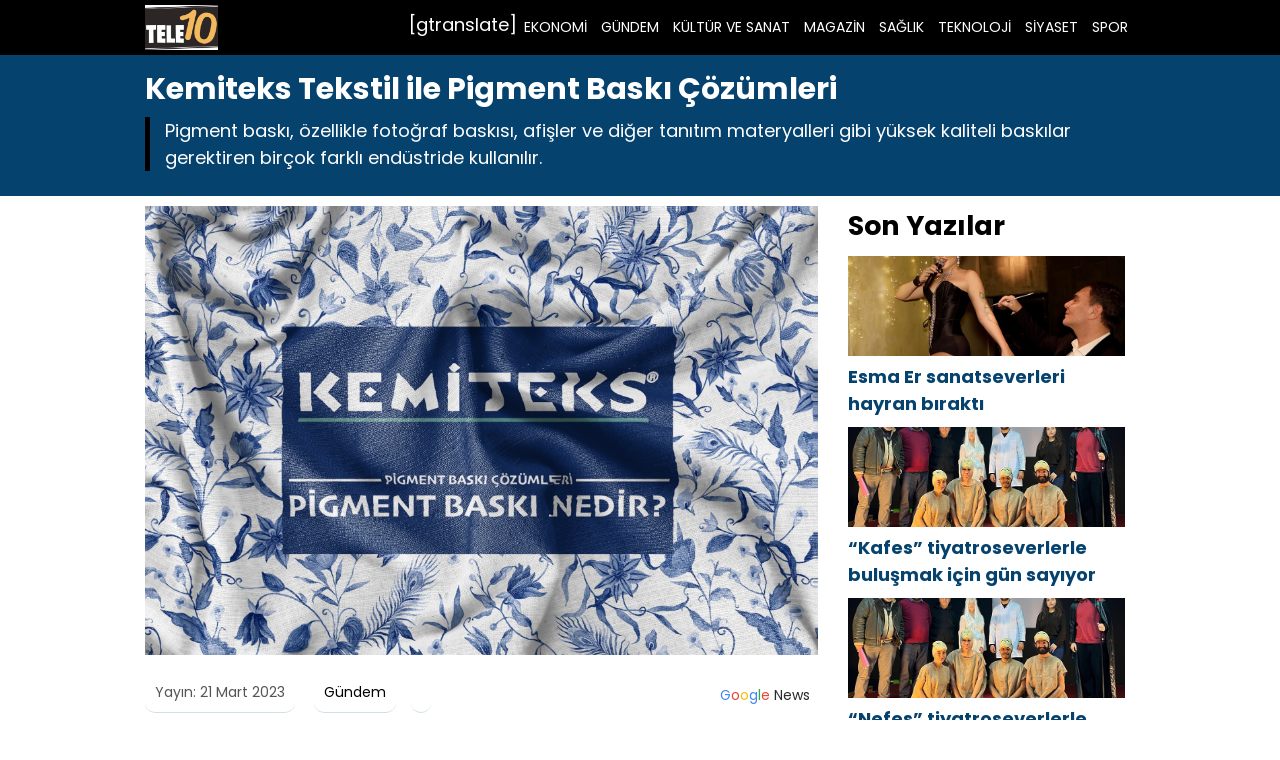

--- FILE ---
content_type: text/html; charset=UTF-8
request_url: https://tele10.net/kemiteks-tekstil-ile-pigment-baski-cozumleri-h9940.html
body_size: 8450
content:

<!DOCTYPE html>
<html lang="tr" prefix="og: https://ogp.me/ns#">
<head>
    <meta charset="UTF-8">
    <meta name="viewport" content="width=device-width, initial-scale=1">
	
<!-- Rank Math&#039;a Göre Arama Motoru Optimizasyonu - https://rankmath.com/ -->
<title>Kemiteks Tekstil ile Pigment Baskı Çözümleri - TELE10</title>
<meta name="description" content="Pigment baskı, özellikle fotoğraf baskısı, afişler ve diğer tanıtım materyalleri gibi yüksek kaliteli baskılar gerektiren birçok farklı endüstride kullanılır."/>
<meta name="robots" content="follow, index, max-snippet:-1, max-video-preview:-1, max-image-preview:large"/>
<link rel="canonical" href="https://tele10.net/kemiteks-tekstil-ile-pigment-baski-cozumleri-h9940.html" />
<meta property="og:locale" content="tr_TR" />
<meta property="og:type" content="article" />
<meta property="og:title" content="Kemiteks Tekstil ile Pigment Baskı Çözümleri - TELE10" />
<meta property="og:description" content="Pigment baskı, özellikle fotoğraf baskısı, afişler ve diğer tanıtım materyalleri gibi yüksek kaliteli baskılar gerektiren birçok farklı endüstride kullanılır." />
<meta property="og:url" content="https://tele10.net/kemiteks-tekstil-ile-pigment-baski-cozumleri-h9940.html" />
<meta property="og:site_name" content="TELE10" />
<meta property="article:section" content="Gündem" />
<meta property="og:image" content="https://tele10.net/wp-content/uploads/2023/03/kemiteks-pigment-baski.jpg" />
<meta property="og:image:secure_url" content="https://tele10.net/wp-content/uploads/2023/03/kemiteks-pigment-baski.jpg" />
<meta property="og:image:width" content="2000" />
<meta property="og:image:height" content="1334" />
<meta property="og:image:alt" content="Kemiteks Tekstil ile Pigment Baskı Çözümleri" />
<meta property="og:image:type" content="image/jpeg" />
<meta property="article:published_time" content="2023-03-21T21:55:19+03:00" />
<meta name="twitter:card" content="summary_large_image" />
<meta name="twitter:title" content="Kemiteks Tekstil ile Pigment Baskı Çözümleri - TELE10" />
<meta name="twitter:description" content="Pigment baskı, özellikle fotoğraf baskısı, afişler ve diğer tanıtım materyalleri gibi yüksek kaliteli baskılar gerektiren birçok farklı endüstride kullanılır." />
<meta name="twitter:site" content="@zline" />
<meta name="twitter:creator" content="@zline" />
<meta name="twitter:image" content="https://tele10.net/wp-content/uploads/2023/03/kemiteks-pigment-baski.jpg" />
<meta name="twitter:label1" content="Yazan" />
<meta name="twitter:data1" content="zline" />
<meta name="twitter:label2" content="Okuma süresi" />
<meta name="twitter:data2" content="1 dakika" />
<script type="application/ld+json" class="rank-math-schema">{"@context":"https://schema.org","@graph":[{"@type":["Person","Organization"],"@id":"https://tele10.net/#person","name":"Tele 10","sameAs":["https://twitter.com/zline"]},{"@type":"WebSite","@id":"https://tele10.net/#website","url":"https://tele10.net","name":"TELE10","publisher":{"@id":"https://tele10.net/#person"},"inLanguage":"tr"},{"@type":"ImageObject","@id":"https://tele10.net/wp-content/uploads/2023/03/kemiteks-pigment-baski.jpg","url":"https://tele10.net/wp-content/uploads/2023/03/kemiteks-pigment-baski.jpg","width":"2000","height":"1334","inLanguage":"tr"},{"@type":"BreadcrumbList","@id":"https://tele10.net/kemiteks-tekstil-ile-pigment-baski-cozumleri-h9940.html#breadcrumb","itemListElement":[{"@type":"ListItem","position":"1","item":{"@id":"https://tele10.net","name":"Ana Sayfa"}},{"@type":"ListItem","position":"2","item":{"@id":"https://tele10.net/kategori/gundem","name":"G\u00fcndem"}},{"@type":"ListItem","position":"3","item":{"@id":"https://tele10.net/kemiteks-tekstil-ile-pigment-baski-cozumleri-h9940.html","name":"Kemiteks Tekstil ile Pigment Bask\u0131 \u00c7\u00f6z\u00fcmleri"}}]},{"@type":"WebPage","@id":"https://tele10.net/kemiteks-tekstil-ile-pigment-baski-cozumleri-h9940.html#webpage","url":"https://tele10.net/kemiteks-tekstil-ile-pigment-baski-cozumleri-h9940.html","name":"Kemiteks Tekstil ile Pigment Bask\u0131 \u00c7\u00f6z\u00fcmleri - TELE10","datePublished":"2023-03-21T21:55:19+03:00","dateModified":"2023-03-21T21:55:19+03:00","isPartOf":{"@id":"https://tele10.net/#website"},"primaryImageOfPage":{"@id":"https://tele10.net/wp-content/uploads/2023/03/kemiteks-pigment-baski.jpg"},"inLanguage":"tr","breadcrumb":{"@id":"https://tele10.net/kemiteks-tekstil-ile-pigment-baski-cozumleri-h9940.html#breadcrumb"}},{"@type":"Person","@id":"https://tele10.net/author/zline","name":"zline","url":"https://tele10.net/author/zline","image":{"@type":"ImageObject","@id":"https://secure.gravatar.com/avatar/337d39ed1bed356c7dde8b2f9fb5304d3137fc6282dca04834826e98a2f3f262?s=96&amp;d=mm&amp;r=g","url":"https://secure.gravatar.com/avatar/337d39ed1bed356c7dde8b2f9fb5304d3137fc6282dca04834826e98a2f3f262?s=96&amp;d=mm&amp;r=g","caption":"zline","inLanguage":"tr"},"sameAs":["https://tele10.net"]},{"@type":"BlogPosting","headline":"Kemiteks Tekstil ile Pigment Bask\u0131 \u00c7\u00f6z\u00fcmleri - TELE10","datePublished":"2023-03-21T21:55:19+03:00","dateModified":"2023-03-21T21:55:19+03:00","articleSection":"G\u00fcndem","author":{"@id":"https://tele10.net/author/zline","name":"zline"},"publisher":{"@id":"https://tele10.net/#person"},"description":"Pigment bask\u0131, \u00f6zellikle foto\u011fraf bask\u0131s\u0131, afi\u015fler ve di\u011fer tan\u0131t\u0131m materyalleri gibi y\u00fcksek kaliteli bask\u0131lar gerektiren bir\u00e7ok farkl\u0131 end\u00fcstride kullan\u0131l\u0131r.","name":"Kemiteks Tekstil ile Pigment Bask\u0131 \u00c7\u00f6z\u00fcmleri - TELE10","@id":"https://tele10.net/kemiteks-tekstil-ile-pigment-baski-cozumleri-h9940.html#richSnippet","isPartOf":{"@id":"https://tele10.net/kemiteks-tekstil-ile-pigment-baski-cozumleri-h9940.html#webpage"},"image":{"@id":"https://tele10.net/wp-content/uploads/2023/03/kemiteks-pigment-baski.jpg"},"inLanguage":"tr","mainEntityOfPage":{"@id":"https://tele10.net/kemiteks-tekstil-ile-pigment-baski-cozumleri-h9940.html#webpage"}}]}</script>
<!-- /Rank Math WordPress SEO eklentisi -->

<link rel="alternate" title="oEmbed (JSON)" type="application/json+oembed" href="https://tele10.net/wp-json/oembed/1.0/embed?url=https%3A%2F%2Ftele10.net%2Fkemiteks-tekstil-ile-pigment-baski-cozumleri-h9940.html" />
<link rel="alternate" title="oEmbed (XML)" type="text/xml+oembed" href="https://tele10.net/wp-json/oembed/1.0/embed?url=https%3A%2F%2Ftele10.net%2Fkemiteks-tekstil-ile-pigment-baski-cozumleri-h9940.html&#038;format=xml" />
<style id='wp-img-auto-sizes-contain-inline-css' type='text/css'>
img:is([sizes=auto i],[sizes^="auto," i]){contain-intrinsic-size:3000px 1500px}
/*# sourceURL=wp-img-auto-sizes-contain-inline-css */
</style>
<style id='wp-block-library-inline-css' type='text/css'>
:root{--wp-block-synced-color:#7a00df;--wp-block-synced-color--rgb:122,0,223;--wp-bound-block-color:var(--wp-block-synced-color);--wp-editor-canvas-background:#ddd;--wp-admin-theme-color:#007cba;--wp-admin-theme-color--rgb:0,124,186;--wp-admin-theme-color-darker-10:#006ba1;--wp-admin-theme-color-darker-10--rgb:0,107,160.5;--wp-admin-theme-color-darker-20:#005a87;--wp-admin-theme-color-darker-20--rgb:0,90,135;--wp-admin-border-width-focus:2px}@media (min-resolution:192dpi){:root{--wp-admin-border-width-focus:1.5px}}.wp-element-button{cursor:pointer}:root .has-very-light-gray-background-color{background-color:#eee}:root .has-very-dark-gray-background-color{background-color:#313131}:root .has-very-light-gray-color{color:#eee}:root .has-very-dark-gray-color{color:#313131}:root .has-vivid-green-cyan-to-vivid-cyan-blue-gradient-background{background:linear-gradient(135deg,#00d084,#0693e3)}:root .has-purple-crush-gradient-background{background:linear-gradient(135deg,#34e2e4,#4721fb 50%,#ab1dfe)}:root .has-hazy-dawn-gradient-background{background:linear-gradient(135deg,#faaca8,#dad0ec)}:root .has-subdued-olive-gradient-background{background:linear-gradient(135deg,#fafae1,#67a671)}:root .has-atomic-cream-gradient-background{background:linear-gradient(135deg,#fdd79a,#004a59)}:root .has-nightshade-gradient-background{background:linear-gradient(135deg,#330968,#31cdcf)}:root .has-midnight-gradient-background{background:linear-gradient(135deg,#020381,#2874fc)}:root{--wp--preset--font-size--normal:16px;--wp--preset--font-size--huge:42px}.has-regular-font-size{font-size:1em}.has-larger-font-size{font-size:2.625em}.has-normal-font-size{font-size:var(--wp--preset--font-size--normal)}.has-huge-font-size{font-size:var(--wp--preset--font-size--huge)}.has-text-align-center{text-align:center}.has-text-align-left{text-align:left}.has-text-align-right{text-align:right}.has-fit-text{white-space:nowrap!important}#end-resizable-editor-section{display:none}.aligncenter{clear:both}.items-justified-left{justify-content:flex-start}.items-justified-center{justify-content:center}.items-justified-right{justify-content:flex-end}.items-justified-space-between{justify-content:space-between}.screen-reader-text{border:0;clip-path:inset(50%);height:1px;margin:-1px;overflow:hidden;padding:0;position:absolute;width:1px;word-wrap:normal!important}.screen-reader-text:focus{background-color:#ddd;clip-path:none;color:#444;display:block;font-size:1em;height:auto;left:5px;line-height:normal;padding:15px 23px 14px;text-decoration:none;top:5px;width:auto;z-index:100000}html :where(.has-border-color){border-style:solid}html :where([style*=border-top-color]){border-top-style:solid}html :where([style*=border-right-color]){border-right-style:solid}html :where([style*=border-bottom-color]){border-bottom-style:solid}html :where([style*=border-left-color]){border-left-style:solid}html :where([style*=border-width]){border-style:solid}html :where([style*=border-top-width]){border-top-style:solid}html :where([style*=border-right-width]){border-right-style:solid}html :where([style*=border-bottom-width]){border-bottom-style:solid}html :where([style*=border-left-width]){border-left-style:solid}html :where(img[class*=wp-image-]){height:auto;max-width:100%}:where(figure){margin:0 0 1em}html :where(.is-position-sticky){--wp-admin--admin-bar--position-offset:var(--wp-admin--admin-bar--height,0px)}@media screen and (max-width:600px){html :where(.is-position-sticky){--wp-admin--admin-bar--position-offset:0px}}

/*# sourceURL=wp-block-library-inline-css */
</style><style id='global-styles-inline-css' type='text/css'>
:root{--wp--preset--aspect-ratio--square: 1;--wp--preset--aspect-ratio--4-3: 4/3;--wp--preset--aspect-ratio--3-4: 3/4;--wp--preset--aspect-ratio--3-2: 3/2;--wp--preset--aspect-ratio--2-3: 2/3;--wp--preset--aspect-ratio--16-9: 16/9;--wp--preset--aspect-ratio--9-16: 9/16;--wp--preset--color--black: #000000;--wp--preset--color--cyan-bluish-gray: #abb8c3;--wp--preset--color--white: #ffffff;--wp--preset--color--pale-pink: #f78da7;--wp--preset--color--vivid-red: #cf2e2e;--wp--preset--color--luminous-vivid-orange: #ff6900;--wp--preset--color--luminous-vivid-amber: #fcb900;--wp--preset--color--light-green-cyan: #7bdcb5;--wp--preset--color--vivid-green-cyan: #00d084;--wp--preset--color--pale-cyan-blue: #8ed1fc;--wp--preset--color--vivid-cyan-blue: #0693e3;--wp--preset--color--vivid-purple: #9b51e0;--wp--preset--gradient--vivid-cyan-blue-to-vivid-purple: linear-gradient(135deg,rgb(6,147,227) 0%,rgb(155,81,224) 100%);--wp--preset--gradient--light-green-cyan-to-vivid-green-cyan: linear-gradient(135deg,rgb(122,220,180) 0%,rgb(0,208,130) 100%);--wp--preset--gradient--luminous-vivid-amber-to-luminous-vivid-orange: linear-gradient(135deg,rgb(252,185,0) 0%,rgb(255,105,0) 100%);--wp--preset--gradient--luminous-vivid-orange-to-vivid-red: linear-gradient(135deg,rgb(255,105,0) 0%,rgb(207,46,46) 100%);--wp--preset--gradient--very-light-gray-to-cyan-bluish-gray: linear-gradient(135deg,rgb(238,238,238) 0%,rgb(169,184,195) 100%);--wp--preset--gradient--cool-to-warm-spectrum: linear-gradient(135deg,rgb(74,234,220) 0%,rgb(151,120,209) 20%,rgb(207,42,186) 40%,rgb(238,44,130) 60%,rgb(251,105,98) 80%,rgb(254,248,76) 100%);--wp--preset--gradient--blush-light-purple: linear-gradient(135deg,rgb(255,206,236) 0%,rgb(152,150,240) 100%);--wp--preset--gradient--blush-bordeaux: linear-gradient(135deg,rgb(254,205,165) 0%,rgb(254,45,45) 50%,rgb(107,0,62) 100%);--wp--preset--gradient--luminous-dusk: linear-gradient(135deg,rgb(255,203,112) 0%,rgb(199,81,192) 50%,rgb(65,88,208) 100%);--wp--preset--gradient--pale-ocean: linear-gradient(135deg,rgb(255,245,203) 0%,rgb(182,227,212) 50%,rgb(51,167,181) 100%);--wp--preset--gradient--electric-grass: linear-gradient(135deg,rgb(202,248,128) 0%,rgb(113,206,126) 100%);--wp--preset--gradient--midnight: linear-gradient(135deg,rgb(2,3,129) 0%,rgb(40,116,252) 100%);--wp--preset--font-size--small: 13px;--wp--preset--font-size--medium: 20px;--wp--preset--font-size--large: 36px;--wp--preset--font-size--x-large: 42px;--wp--preset--spacing--20: 0.44rem;--wp--preset--spacing--30: 0.67rem;--wp--preset--spacing--40: 1rem;--wp--preset--spacing--50: 1.5rem;--wp--preset--spacing--60: 2.25rem;--wp--preset--spacing--70: 3.38rem;--wp--preset--spacing--80: 5.06rem;--wp--preset--shadow--natural: 6px 6px 9px rgba(0, 0, 0, 0.2);--wp--preset--shadow--deep: 12px 12px 50px rgba(0, 0, 0, 0.4);--wp--preset--shadow--sharp: 6px 6px 0px rgba(0, 0, 0, 0.2);--wp--preset--shadow--outlined: 6px 6px 0px -3px rgb(255, 255, 255), 6px 6px rgb(0, 0, 0);--wp--preset--shadow--crisp: 6px 6px 0px rgb(0, 0, 0);}:where(.is-layout-flex){gap: 0.5em;}:where(.is-layout-grid){gap: 0.5em;}body .is-layout-flex{display: flex;}.is-layout-flex{flex-wrap: wrap;align-items: center;}.is-layout-flex > :is(*, div){margin: 0;}body .is-layout-grid{display: grid;}.is-layout-grid > :is(*, div){margin: 0;}:where(.wp-block-columns.is-layout-flex){gap: 2em;}:where(.wp-block-columns.is-layout-grid){gap: 2em;}:where(.wp-block-post-template.is-layout-flex){gap: 1.25em;}:where(.wp-block-post-template.is-layout-grid){gap: 1.25em;}.has-black-color{color: var(--wp--preset--color--black) !important;}.has-cyan-bluish-gray-color{color: var(--wp--preset--color--cyan-bluish-gray) !important;}.has-white-color{color: var(--wp--preset--color--white) !important;}.has-pale-pink-color{color: var(--wp--preset--color--pale-pink) !important;}.has-vivid-red-color{color: var(--wp--preset--color--vivid-red) !important;}.has-luminous-vivid-orange-color{color: var(--wp--preset--color--luminous-vivid-orange) !important;}.has-luminous-vivid-amber-color{color: var(--wp--preset--color--luminous-vivid-amber) !important;}.has-light-green-cyan-color{color: var(--wp--preset--color--light-green-cyan) !important;}.has-vivid-green-cyan-color{color: var(--wp--preset--color--vivid-green-cyan) !important;}.has-pale-cyan-blue-color{color: var(--wp--preset--color--pale-cyan-blue) !important;}.has-vivid-cyan-blue-color{color: var(--wp--preset--color--vivid-cyan-blue) !important;}.has-vivid-purple-color{color: var(--wp--preset--color--vivid-purple) !important;}.has-black-background-color{background-color: var(--wp--preset--color--black) !important;}.has-cyan-bluish-gray-background-color{background-color: var(--wp--preset--color--cyan-bluish-gray) !important;}.has-white-background-color{background-color: var(--wp--preset--color--white) !important;}.has-pale-pink-background-color{background-color: var(--wp--preset--color--pale-pink) !important;}.has-vivid-red-background-color{background-color: var(--wp--preset--color--vivid-red) !important;}.has-luminous-vivid-orange-background-color{background-color: var(--wp--preset--color--luminous-vivid-orange) !important;}.has-luminous-vivid-amber-background-color{background-color: var(--wp--preset--color--luminous-vivid-amber) !important;}.has-light-green-cyan-background-color{background-color: var(--wp--preset--color--light-green-cyan) !important;}.has-vivid-green-cyan-background-color{background-color: var(--wp--preset--color--vivid-green-cyan) !important;}.has-pale-cyan-blue-background-color{background-color: var(--wp--preset--color--pale-cyan-blue) !important;}.has-vivid-cyan-blue-background-color{background-color: var(--wp--preset--color--vivid-cyan-blue) !important;}.has-vivid-purple-background-color{background-color: var(--wp--preset--color--vivid-purple) !important;}.has-black-border-color{border-color: var(--wp--preset--color--black) !important;}.has-cyan-bluish-gray-border-color{border-color: var(--wp--preset--color--cyan-bluish-gray) !important;}.has-white-border-color{border-color: var(--wp--preset--color--white) !important;}.has-pale-pink-border-color{border-color: var(--wp--preset--color--pale-pink) !important;}.has-vivid-red-border-color{border-color: var(--wp--preset--color--vivid-red) !important;}.has-luminous-vivid-orange-border-color{border-color: var(--wp--preset--color--luminous-vivid-orange) !important;}.has-luminous-vivid-amber-border-color{border-color: var(--wp--preset--color--luminous-vivid-amber) !important;}.has-light-green-cyan-border-color{border-color: var(--wp--preset--color--light-green-cyan) !important;}.has-vivid-green-cyan-border-color{border-color: var(--wp--preset--color--vivid-green-cyan) !important;}.has-pale-cyan-blue-border-color{border-color: var(--wp--preset--color--pale-cyan-blue) !important;}.has-vivid-cyan-blue-border-color{border-color: var(--wp--preset--color--vivid-cyan-blue) !important;}.has-vivid-purple-border-color{border-color: var(--wp--preset--color--vivid-purple) !important;}.has-vivid-cyan-blue-to-vivid-purple-gradient-background{background: var(--wp--preset--gradient--vivid-cyan-blue-to-vivid-purple) !important;}.has-light-green-cyan-to-vivid-green-cyan-gradient-background{background: var(--wp--preset--gradient--light-green-cyan-to-vivid-green-cyan) !important;}.has-luminous-vivid-amber-to-luminous-vivid-orange-gradient-background{background: var(--wp--preset--gradient--luminous-vivid-amber-to-luminous-vivid-orange) !important;}.has-luminous-vivid-orange-to-vivid-red-gradient-background{background: var(--wp--preset--gradient--luminous-vivid-orange-to-vivid-red) !important;}.has-very-light-gray-to-cyan-bluish-gray-gradient-background{background: var(--wp--preset--gradient--very-light-gray-to-cyan-bluish-gray) !important;}.has-cool-to-warm-spectrum-gradient-background{background: var(--wp--preset--gradient--cool-to-warm-spectrum) !important;}.has-blush-light-purple-gradient-background{background: var(--wp--preset--gradient--blush-light-purple) !important;}.has-blush-bordeaux-gradient-background{background: var(--wp--preset--gradient--blush-bordeaux) !important;}.has-luminous-dusk-gradient-background{background: var(--wp--preset--gradient--luminous-dusk) !important;}.has-pale-ocean-gradient-background{background: var(--wp--preset--gradient--pale-ocean) !important;}.has-electric-grass-gradient-background{background: var(--wp--preset--gradient--electric-grass) !important;}.has-midnight-gradient-background{background: var(--wp--preset--gradient--midnight) !important;}.has-small-font-size{font-size: var(--wp--preset--font-size--small) !important;}.has-medium-font-size{font-size: var(--wp--preset--font-size--medium) !important;}.has-large-font-size{font-size: var(--wp--preset--font-size--large) !important;}.has-x-large-font-size{font-size: var(--wp--preset--font-size--x-large) !important;}
/*# sourceURL=global-styles-inline-css */
</style>

<style id='classic-theme-styles-inline-css' type='text/css'>
/*! This file is auto-generated */
.wp-block-button__link{color:#fff;background-color:#32373c;border-radius:9999px;box-shadow:none;text-decoration:none;padding:calc(.667em + 2px) calc(1.333em + 2px);font-size:1.125em}.wp-block-file__button{background:#32373c;color:#fff;text-decoration:none}
/*# sourceURL=/wp-includes/css/classic-themes.min.css */
</style>
<link rel='stylesheet' id='theme-style-css' href='https://tele10.net/wp-content/themes/webolur/style.css?ver=6.9' type='text/css' media='all' />
<link rel='stylesheet' id='my-theme-colors-css' href='https://tele10.net/wp-content/themes/webolur/cssjs/blue-black.css?ver=6.9' type='text/css' media='all' />
<link rel="https://api.w.org/" href="https://tele10.net/wp-json/" /><link rel="alternate" title="JSON" type="application/json" href="https://tele10.net/wp-json/wp/v2/posts/9940" /><link rel="EditURI" type="application/rsd+xml" title="RSD" href="https://tele10.net/xmlrpc.php?rsd" />
<meta name="generator" content="WordPress 6.9" />
<link rel='shortlink' href='https://tele10.net/?p=9940' />
<link rel="icon" href="https://tele10.net/wp-content/uploads/2024/07/cropped-tele10.png" sizes="32x32" />
<link rel="icon" href="https://tele10.net/wp-content/uploads/2024/07/cropped-tele10.png" sizes="192x192" />
<link rel="apple-touch-icon" href="https://tele10.net/wp-content/uploads/2024/07/cropped-tele10.png" />
<meta name="msapplication-TileImage" content="https://tele10.net/wp-content/uploads/2024/07/cropped-tele10.png" />
	<style>
		.ozetlen a {color: var(--headrenk);}
	:root {
    --anarenk: ;
		--ikincirenk: ;
			--headrenk: ;
}</style>
	  </head>
<body class="wp-singular post-template-default single single-post postid-9940 single-format-standard wp-theme-webolur">
  <header>
        <div class="container" style="">
            <div class="logo">
<a href="https://tele10.net/"><img height="45"src="https://tele10.net/wp-content/uploads/2022/04/logo-tele101.jpg" title="TELE10"></a>
            </div>
            <nav class="menu" style="width: fit-content;">
                <ul id="primary-menu" class="primary-menu-class"><li id="menu-item-8622" class="menu-item menu-item-type-taxonomy menu-item-object-category menu-item-8622"><a href="https://tele10.net/kategori/ekonomi">EKONOMİ</a></li>
<li id="menu-item-8623" class="menu-item menu-item-type-taxonomy menu-item-object-category current-post-ancestor current-menu-parent current-post-parent menu-item-8623"><a href="https://tele10.net/kategori/gundem">GÜNDEM</a></li>
<li id="menu-item-8624" class="menu-item menu-item-type-taxonomy menu-item-object-category menu-item-8624"><a href="https://tele10.net/kategori/kultur-ve-sanat">KÜLTÜR VE SANAT</a></li>
<li id="menu-item-8625" class="menu-item menu-item-type-taxonomy menu-item-object-category menu-item-8625"><a href="https://tele10.net/kategori/magazin">MAGAZİN</a></li>
<li id="menu-item-8626" class="menu-item menu-item-type-taxonomy menu-item-object-category menu-item-8626"><a href="https://tele10.net/kategori/saglik">SAĞLIK</a></li>
<li id="menu-item-8621" class="menu-item menu-item-type-taxonomy menu-item-object-category menu-item-8621"><a href="https://tele10.net/kategori/teknoloji">TEKNOLOJİ</a></li>
<li id="menu-item-8627" class="menu-item menu-item-type-taxonomy menu-item-object-category menu-item-8627"><a href="https://tele10.net/kategori/siyaset">SİYASET</a></li>
<li id="menu-item-8628" class="menu-item menu-item-type-taxonomy menu-item-object-category menu-item-8628"><a href="https://tele10.net/kategori/spor">SPOR</a></li>
</ul>				
            </nav>
			 

            <div class="menu-toggle" id="menu-toggle">
                <span></span>
                <span></span>
                <span></span>
            </div>
			<div class="" style="float: right; line-height: 40px;"> [gtranslate]	</div>
        </div>
    </header>

<script>
document.getElementById('menu-toggle').addEventListener('click', function() {
    const menu = document.querySelector('.menu');
    menu.classList.toggle('menu-show');
});

</script>
	
 
<div class="container"> </div>

<div class="asikome" style="padding: 15px 0px; text-align:left; margin-bottom:10px;">
<div class="container">

<div class="baslik">
 

<h1 style="margin:0px;font-size: 30px;line-height: 35px;">Kemiteks Tekstil ile Pigment Baskı Çözümleri</h1><div class="ozetlen"> 
	 

			Pigment baskı, özellikle fotoğraf baskısı, afişler ve diğer tanıtım materyalleri gibi yüksek kaliteli baskılar gerektiren birçok farklı endüstride kullanılır.</div>
	</div>
	 
</div>
 
 

	</div> 
<div class="container">
	
	
<div class="asikome">
	

	
	</div>
	<div class="clear ayrac"></div>

<div class="content">

					
		  <div class="kapak">
				 
	 	 <img width="1024" height="683" src="https://tele10.net/wp-content/uploads/2023/03/kemiteks-pigment-baski.jpg" class="attachment-large size-large wp-post-image" alt="Kemiteks Tekstil ile Pigment Baskı Çözümleri" decoding="async" fetchpriority="high" /> 
			 </div> 
	
<div class="meta">
    <span class="meta-item">Yayın: 21 Mart 2023</span>
    <span class="meta-item"><a href="https://tele10.net/kategori/gundem" rel="category tag">Gündem</a></span>
    <span class="meta-item"><a style="float: right;padding: 3px 8px;  " class="tooltip-class" title="Google News" href="" target="_blank"><span style=" color: #4285f4; ">G</span><span style=" color: #ea4336; ">o</span><span style=" color: #fbbd05; ">o</span><span style=" color: #4285f4; ">g</span><span style=" color: #34a853; ">l</span><span style=" color: #ea4336; ">e</span> <span style="color:#2a2a2a;"> News</span> </a></span>
</div> 
  

         <p style="font-size:18px;">
<p></p>
<div class="entry-content">
<p>Pigment baskı, özellikle fotoğraf baskısı, afişler ve diğer tanıtım materyalleri gibi yüksek kaliteli baskılar gerektiren birçok farklı endüstride kullanılır.</p>
<p><a href="http://www.kemiteks.com/tr-TR/catalogue/pigment-baski/pigment-baski-yardimcilari/943/261470" target="_blank" rel="noopener"><strong>Pigment baskı</strong></a>, mürekkeplerin malzemenin yüzeyine nüfuz etmesiyle gerçekleştirilir. Bu sayede baskılar, malzemelerin yüzeyinde kalır ve suya ve ışığa karşı dayanıklı hale gelir. Pigment mürekkepleri, diğer mürekkeplere göre daha canlı ve kalıcı renkler üretir.</p>
<p>“<strong>Pigment baskı</strong>, ürünlerinizin baskısında yüksek kaliteli ve dayanıklı sonuçlar elde etmenizi sağlayan son teknolojilerden biridir. Ürünlerinizin dikkat çekici ve canlı renklerle baskı yapması, müşterilerinizin ilgisini çekecek ve markanızın fark edilmesini sağlayacaktır.</p>
<p><img decoding="async" loading="lazy" class="wp-image-4580 aligncenter" src="https://tele10.net/wp-content/uploads/2022/10/Kagit-yapistirici.png" alt="" width="308" height="80"></p>
<p>Biz, <strong>pigment baskı</strong> konusunda uzmanlaşmış bir firma olarak, müşterilerimize en iyi hizmeti sunmak için çalışıyoruz. Kullanmış olduğumuz pigment mürekkepleri, diğer mürekkeplere göre daha canlı ve kalıcı renkler üretir. Ayrıca, ürünlerinizin suya ve ışığa karşı dayanıklı olmasını sağlar.</p>
<p><img decoding="async" loading="lazy" class="wp-image-5962 alignleft" src="https://tele10.net/wp-content/uploads/2023/03/Kemiteks-Tekstil-ile-Pigment-Baski-Cozumleri.jpg" alt="" width="330" height="495">Ürünlerinizin baskısında yüksek kaliteyi arıyorsanız, bizimle iletişime geçebilirsiniz. <strong>Pigment baskı</strong> hizmetlerimizle, markanızın tanıtımında en iyi sonuçları elde edebilirsiniz.”</p>
<h2>Pigment Baskı Nerelerde Kullanılır</h2>
<p>Pigment baskı, son yıllarda dijital baskı teknolojileri arasında en popüler yöntemlerden biri haline gelmiştir. Pigment baskı, yüksek kaliteli ve dayanıklı baskılar üretir. Bu nedenle, birçok farklı endüstride kullanılır. Pigment baskı, özellikle <strong><a href="http://www.kemiteks.com/" target="_blank" rel="noopener">tekstil</a></strong>, kağıt ve plastik ürünlerin baskısı için idealdir. Ayrıca, fotoğraf baskısı, afişler ve diğer tanıtım materyalleri gibi yüksek kaliteli baskılar gerektiren birçok farklı alanda kullanılır.</p>
<h2>Tekstil Endüstrisinde Pigment Baskı Kullanımı</h2>
<p>Pigment baskı, tekstil endüstrisi için ideal bir baskı yöntemidir. Bu yöntem, pamuk, keten, yün, ipek, polyester ve diğer birçok kumaş türüne uygulanabilir. Pigment baskı, kumaşın üzerine nüfuz eder ve baskıların suya ve ışığa karşı dayanıklı olmasını sağlar. Bu özellik, pigment baskının özellikle dış mekan reklamcılığı, görsel pazarlama ve spor giyim gibi tekstil ürünlerinde kullanımını arttırmaktadır.</p>
<h2>Kağıt Endüstrisi Pigment Baskı Kullanımı</h2>
<p>Pigment baskı, kağıt endüstrisi için de ideal bir baskı yöntemidir. Bu yöntem, kağıt üzerine nüfuz eder ve baskıların suya ve ışığa karşı dayanıklı olmasını sağlar. Bu nedenle, pigment baskı, broşürler, kataloglar, dergiler, kitaplar ve diğer kağıt ürünlerinde kullanılır.</p>
<p><img decoding="async" loading="lazy" class="alignnone size-full wp-image-5963" src="https://tele10.net/wp-content/uploads/2023/03/1679424919_930_Kemiteks-Tekstil-ile-Pigment-Baski-Cozumleri.jpg" alt="" width="1500" height="1000"></p>
<h2>Plastik Endüstrisi Pigment Baskı Kullanımı</h2>
<p><strong>Pigment baskı</strong>, plastik endüstrisi için de ideal bir baskı yöntemidir. Bu yöntem, plastik yüzeylere nüfuz eder ve baskıların suya ve ışığa karşı dayanıklı olmasını sağlar. <strong>Pigment baskı</strong>, plastik ambalajlar, kartvizitler, pvc kartlar, vize pasaport kartları, araç sahiplik belgeleri gibi birçok farklı plastik üründe kullanılır.</p>
<p>Sonuç olarak, <a href="https://pigmentbaski.com/" target="_blank" rel="noopener"><strong>pigment baskı</strong></a>, birçok farklı endüstride kullanılan bir baskı yöntemidir. Bu yöntem, yüksek kaliteli ve dayanıklı baskılar üretir. Pigment baskı, özellikle tekstil, kağıt ve plastik ürünlerin baskısı için idealdir ve fotoğraf baskısı, afişler ve diğer tanıtım materyalleri gibi yüksek kaliteli baskılar gerektiren birçok farklı alanda kullanılır.</p>
</p></div>
 	    <span class="meta-item">Son Güncelleme: 21 Mart 2023</span>

            <div class="tags" style="padding:0px;"></div>
     
	
	
	<ul>            <a href="https://tele10.net/esenyurt-hurdaci-aymetal-hurdacilik-ile-profesyonel-hurda-alimi-h20893.html">  <div class="benzer-box">
		<div class="benzerhaber">
			 <img width="692" height="463" src="https://tele10.net/wp-content/uploads/2026/01/aymetal-gorsel.jpg" class="attachment-full size-full wp-post-image" alt="Esenyurt Hurdacı | Aymetal Hurdacılık ile Profesyonel Hurda Alımı" decoding="async" loading="lazy" /> 
		  </div>
		<div class="benzerbaslik">
			<p class="ikisatir">Esenyurt Hurdacı | Aymetal Hurdacılık ile Profesyonel Hurda Alımı</p>  
		  </div>
		
		</div></a>
                        <a href="https://tele10.net/bakirkoy-hurdaci-bakirkoy-hurda-fiyatlari-uray-hurdacilik-h20891.html">  <div class="benzer-box">
		<div class="benzerhaber">
			 <img width="685" height="453" src="https://tele10.net/wp-content/uploads/2026/01/u146.jpg" class="attachment-full size-full wp-post-image" alt="Bakırköy Hurdacı | Bakırköy Hurda Fiyatları – Uray Hurdacılık" decoding="async" loading="lazy" /> 
		  </div>
		<div class="benzerbaslik">
			<p class="ikisatir">Bakırköy Hurdacı | Bakırköy Hurda Fiyatları – Uray Hurdacılık</p>  
		  </div>
		
		</div></a>
                        <a href="https://tele10.net/jet-sosyetenin-vazgecilmez-lezzet-duragi-bursa-garaj-kebap-h20887.html">  <div class="benzer-box">
		<div class="benzerhaber">
			 <img width="720" height="480" src="https://tele10.net/wp-content/uploads/2026/01/Bursa-Garaj-Kebap-20260117.jpg" class="attachment-full size-full wp-post-image" alt="Jet Sosyetenin Vazgeçilmez Lezzet Durağı: Bursa Garaj Kebap" decoding="async" loading="lazy" /> 
		  </div>
		<div class="benzerbaslik">
			<p class="ikisatir">Jet Sosyetenin Vazgeçilmez Lezzet Durağı: Bursa Garaj Kebap</p>  
		  </div>
		
		</div></a>
                        <a href="https://tele10.net/30-yilin-deneyimi-25-bin-kisilik-dev-organizasyonlar-aydin-akyuz-basarinin-formulunu-acikladi-h20872.html">  <div class="benzer-box">
		<div class="benzerhaber">
			 <img width="720" height="480" src="https://tele10.net/wp-content/uploads/2026/01/aydin-akyuz-20260116.jpg" class="attachment-full size-full wp-post-image" alt="30 Yılın Deneyimi, 25 Bin Kişilik Dev Organizasyonlar: Aydın Akyüz Başarının Formülünü Açıkladı" decoding="async" loading="lazy" /> 
		  </div>
		<div class="benzerbaslik">
			<p class="ikisatir">30 Yılın Deneyimi, 25 Bin Kişilik Dev Organizasyonlar: Aydın Akyüz Başarının Formülünü Açıkladı</p>  
		  </div>
		
		</div></a>
                        <a href="https://tele10.net/gaziantepte-zarafetin-yeni-adresi-safir-moda-nursen-ozkapi-h20746.html">  <div class="benzer-box">
		<div class="benzerhaber">
			 <img width="720" height="487" src="https://tele10.net/wp-content/uploads/2026/01/Safir-Moda-Nursen-Ozkapi-20260112.jpg" class="attachment-full size-full wp-post-image" alt="Gaziantep’te Zarafetin Yeni Adresi: Safir Moda-Nurşen Özkapı" decoding="async" loading="lazy" /> 
		  </div>
		<div class="benzerbaslik">
			<p class="ikisatir">Gaziantep’te Zarafetin Yeni Adresi: Safir Moda-Nurşen Özkapı</p>  
		  </div>
		
		</div></a>
                        <a href="https://tele10.net/bayrampasa-hurdaci-sumru-hurda-h20676.html">  <div class="benzer-box">
		<div class="benzerhaber">
			 <img width="945" height="627" src="https://tele10.net/wp-content/uploads/2026/01/img_1767794386_0.jpg" class="attachment-full size-full wp-post-image" alt="Bayrampaşa Hurdacı – Sumru Hurda" decoding="async" loading="lazy" /> 
		  </div>
		<div class="benzerbaslik">
			<p class="ikisatir">Bayrampaşa Hurdacı – Sumru Hurda</p>  
		  </div>
		
		</div></a>
            </ul>  
	 
	
	
</div>


<div class="sidebar"><aside>
            <section id="recent_posts_with_thumbnails-2" class="widget widget_recent_posts_with_thumbnails"><h2 class="widget-title">Son Yazılar</h2><ul><li><a class="resimlibilesen" href="https://tele10.net/esma-er-sanatseverleri-hayran-birakti-h21011.html"><img width="721" height="480" src="https://tele10.net/wp-content/uploads/2026/01/esma-er-20260120.jpg" class="attachment-full size-full wp-post-image" alt="" decoding="async" loading="lazy" /></a><a class="ikisatir" href="https://tele10.net/esma-er-sanatseverleri-hayran-birakti-h21011.html">Esma Er sanatseverleri hayran bıraktı</a></li><li><a class="resimlibilesen" href="https://tele10.net/kafes-tiyatroseverlerle-bulusmak-icin-gun-sayiyor-h21007.html"><img width="720" height="471" src="https://tele10.net/wp-content/uploads/2026/01/nefes-selale-coskuntuna-20260120.jpg" class="attachment-full size-full wp-post-image" alt="" decoding="async" loading="lazy" /></a><a class="ikisatir" href="https://tele10.net/kafes-tiyatroseverlerle-bulusmak-icin-gun-sayiyor-h21007.html">“Kafes” tiyatroseverlerle buluşmak için gün sayıyor</a></li><li><a class="resimlibilesen" href="https://tele10.net/nefes-tiyatroseverlerle-bulusmak-icin-gun-sayiyor-h20994.html"><img width="720" height="471" src="https://tele10.net/wp-content/uploads/2026/01/nefes-selale-coskuntuna-20260120.jpg" class="attachment-full size-full wp-post-image" alt="" decoding="async" loading="lazy" /></a><a class="ikisatir" href="https://tele10.net/nefes-tiyatroseverlerle-bulusmak-icin-gun-sayiyor-h20994.html">“Nefes” tiyatroseverlerle buluşmak için gün sayıyor</a></li><li><a class="resimlibilesen" href="https://tele10.net/petek-dincozden-ezber-bozan-imaj-no-makeup-full-etki-h20944.html"><img width="720" height="480" src="https://tele10.net/wp-content/uploads/2026/01/petek-dincoz-20260119.jpg" class="attachment-full size-full wp-post-image" alt="" decoding="async" loading="lazy" /></a><a class="ikisatir" href="https://tele10.net/petek-dincozden-ezber-bozan-imaj-no-makeup-full-etki-h20944.html">Petek Dinçöz’den ezber bozan imaj: No Makeup, full etki!</a></li><li><a class="resimlibilesen" href="https://tele10.net/esenyurt-hurdaci-aymetal-hurdacilik-ile-profesyonel-hurda-alimi-h20893.html"><img width="692" height="463" src="https://tele10.net/wp-content/uploads/2026/01/aymetal-gorsel.jpg" class="attachment-full size-full wp-post-image" alt="" decoding="async" loading="lazy" /></a><a class="ikisatir" href="https://tele10.net/esenyurt-hurdaci-aymetal-hurdacilik-ile-profesyonel-hurda-alimi-h20893.html">Esenyurt Hurdacı | Aymetal Hurdacılık ile Profesyonel Hurda Alımı</a></li><li><a class="resimlibilesen" href="https://tele10.net/bakirkoy-hurdaci-bakirkoy-hurda-fiyatlari-uray-hurdacilik-h20891.html"><img width="685" height="453" src="https://tele10.net/wp-content/uploads/2026/01/u146.jpg" class="attachment-full size-full wp-post-image" alt="" decoding="async" loading="lazy" /></a><a class="ikisatir" href="https://tele10.net/bakirkoy-hurdaci-bakirkoy-hurda-fiyatlari-uray-hurdacilik-h20891.html">Bakırköy Hurdacı | Bakırköy Hurda Fiyatları – Uray Hurdacılık</a></li><li><a class="resimlibilesen" href="https://tele10.net/jet-sosyetenin-vazgecilmez-lezzet-duragi-bursa-garaj-kebap-h20887.html"><img width="720" height="480" src="https://tele10.net/wp-content/uploads/2026/01/Bursa-Garaj-Kebap-20260117.jpg" class="attachment-full size-full wp-post-image" alt="" decoding="async" loading="lazy" /></a><a class="ikisatir" href="https://tele10.net/jet-sosyetenin-vazgecilmez-lezzet-duragi-bursa-garaj-kebap-h20887.html">Jet Sosyetenin Vazgeçilmez Lezzet Durağı: Bursa Garaj Kebap</a></li><li><a class="resimlibilesen" href="https://tele10.net/didem-kinalidan-adanada-unutulmaz-retro-meyfhane-gecesi-h20884.html"><img width="720" height="481" src="https://tele10.net/wp-content/uploads/2026/01/didem-kinali-20260117.jpg" class="attachment-full size-full wp-post-image" alt="" decoding="async" loading="lazy" /></a><a class="ikisatir" href="https://tele10.net/didem-kinalidan-adanada-unutulmaz-retro-meyfhane-gecesi-h20884.html">Didem Kınalı’dan Adana’da Unutulmaz Retro Meyfhane Gecesi</a></li><li><a class="resimlibilesen" href="https://tele10.net/ceren-arslan-ilk-buyuk-defilesinde-ozge-ulusoy-ve-ivana-sertle-ayni-podyumda-h20879.html"><img width="720" height="480" src="https://tele10.net/wp-content/uploads/2026/01/ceren-arslan-20260117.jpg" class="attachment-full size-full wp-post-image" alt="" decoding="async" loading="lazy" /></a><a class="ikisatir" href="https://tele10.net/ceren-arslan-ilk-buyuk-defilesinde-ozge-ulusoy-ve-ivana-sertle-ayni-podyumda-h20879.html">Ceren Arslan ilk büyük defilesinde Özge Ulusoy ve İvana Sert’le aynı podyumda</a></li></ul></section>    </aside>
</div>

<div class="clear"></div>
 

</div>
<footer>
<div class="container" style=" margin-bottom:40px; ">
	<div class="copyright">Copyright &copy; 2026 TELE10 - </div>
	<div class="flink">
	<a href="/hakkimizda">Hakkımızda</a> | 
		<a href="/kunye">Künye</a> | 
		<a href="/gizlilik-politikasi">Politikalar</a> | 
	<a href="/iletisim">İletişim</a>
	</div>
</div>
	
<div class="container" style=" text-align: center;     clear: both;">	
<a href="https://tele10.net/"><img height="45"src="https://tele10.net/wp-content/uploads/2022/04/logo-tele101.jpg" title="TELE10"></a>
<p>Kaynak belirtmeden ve izin almadan haberlerin kopyalanması yasaktır.</p> 
<p style="margin:10px 0px;"> <a href="https://tele10.net/sitemap_index.xml" target="_blank">Site haritası</a> yolu gösterir. </p>
	
<a href="https://yazilimo.com/haber-yazilimi" target="_blank" title="Haber yazılımı">Haber Yazılımı</a>: <a href="https://beynsoft.com">BEYNSOFT</a>
</div>
			
</footer>
<script type="speculationrules">
{"prefetch":[{"source":"document","where":{"and":[{"href_matches":"/*"},{"not":{"href_matches":["/wp-*.php","/wp-admin/*","/wp-content/uploads/*","/wp-content/*","/wp-content/plugins/*","/wp-content/themes/webolur/*","/*\\?(.+)"]}},{"not":{"selector_matches":"a[rel~=\"nofollow\"]"}},{"not":{"selector_matches":".no-prefetch, .no-prefetch a"}}]},"eagerness":"conservative"}]}
</script>
</body>
</html>